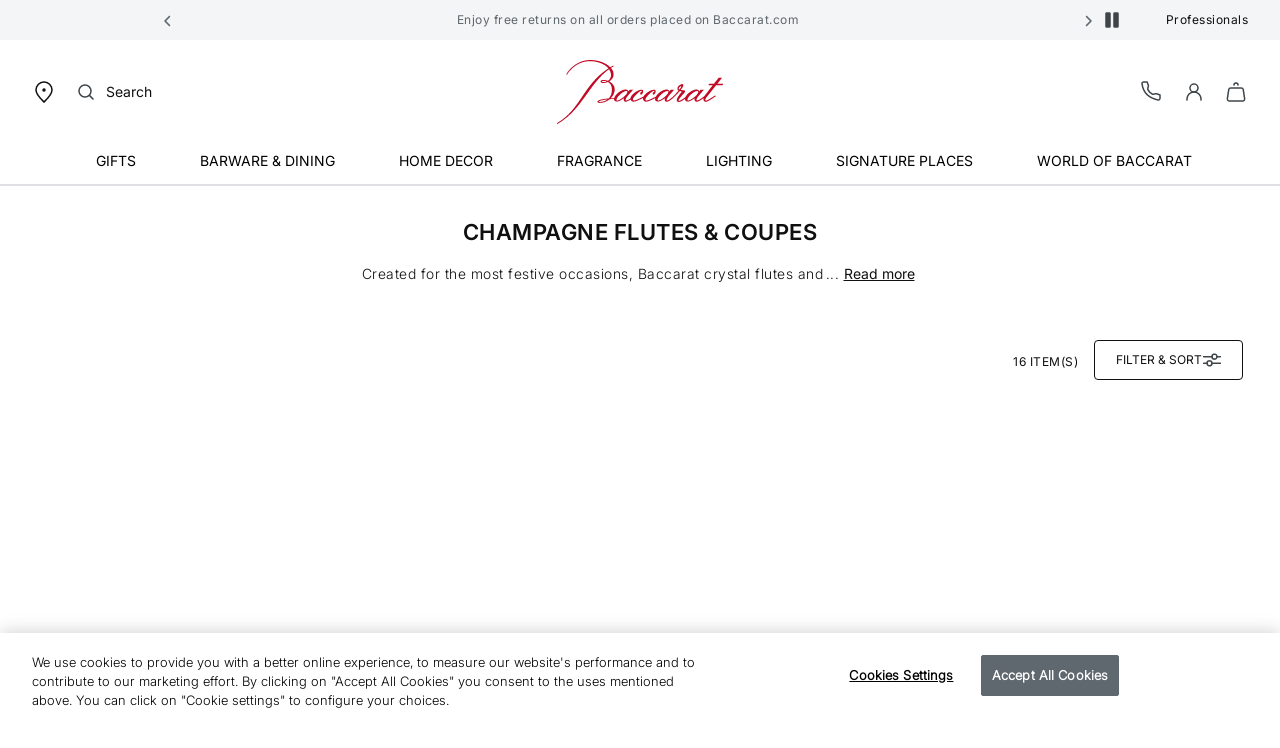

--- FILE ---
content_type: text/css
request_url: https://www.baccarat.com/on/demandware.static/Sites-EUROPE-Site/-/en_IT/v1768989875710/css/bis.css
body_size: 532
content:
.hidden{visibility:hidden}.hide{display:none}.backinstock-product-wrap .modal-header-title{margin-bottom:2.25rem}[dir=ltr] .backinstock-product-wrap .card{margin-right:.125rem}[dir=rtl] .backinstock-product-wrap .card{margin-left:.125rem}.backinstock-product-wrap .invalid-feedback{margin-bottom:0}.backinstock-product-wrap .message{color:#101010;font-family:Inter-Light,sans-serif;font-size:.875rem;font-weight:300;line-height:1.375rem;margin-bottom:2rem}.backinstock-product-wrap .btn,.backinstock-product-wrap .form-input{height:3rem}.backinstock-product-wrap .card{border:1px solid #dee0e3;border-radius:4px;height:9rem;margin-bottom:2rem}.backinstock-product-wrap .product-image{background-color:#f4f5f6;height:8.875rem;padding:.5rem;width:8.875rem}.backinstock-product-wrap .product-image .image{max-height:7.875rem;max-width:7.875rem}.backinstock-product-wrap .product-info{color:#545f63;font-family:Inter-SemiBold,sans-serif;font-size:.75rem;font-weight:600;height:100%;letter-spacing:.5px;line-height:1rem;margin-bottom:2rem;padding:1.5rem;row-gap:.25rem;width:calc(100% - 8.875rem)}.backinstock-product-wrap .product-info-title{color:#101010;font-family:Inter-SemiBold,sans-serif;font-size:.75rem;font-weight:600;line-height:.9375rem}.backinstock-product-wrap .product-info-price{font-family:Inter-Regular,sans-serif;font-weight:400;letter-spacing:0}.backinstock-customer-consent .form-check-label{color:#101010;font-family:Inter-Light,sans-serif;font-size:.75rem;font-weight:300;line-height:.9375rem}.backinstock-customer-consent .form-check-label a{color:#101010;text-decoration:underline}.out-of-stock-notification .ui-dialog-titlebar .ui-dialog-title{line-height:1.438rem}#outOfStockText,.out-of-stock-notification .ui-dialog-buttonpane{display:none}[dir=ltr] .wishlist-opt-out{margin:0 0 .15rem 1rem}[dir=rtl] .wishlist-opt-out{margin:0 1rem .15rem 0}.wishlist-checkbox{display:inline}.back-in-stock-success{border-top:1px solid #dee0e3;color:#101010;padding-top:2rem}.back-in-stock-success-icon{height:3rem;margin-bottom:.5rem;width:3rem}.back-in-stock-success-title{font-family:Inter-SemiBold,sans-serif;font-size:1rem;font-weight:600;letter-spacing:.5px;line-height:1.3125rem;margin-bottom:1.5rem}.back-in-stock-success-message{font-family:Inter-Light,sans-serif;font-size:.875rem;font-weight:300;line-height:1.375rem;margin-bottom:2rem}

--- FILE ---
content_type: text/javascript; charset=utf-8
request_url: https://p.cquotient.com/pebble?tla=bblj-EUROPE&activityType=viewCategory&callback=CQuotient._act_callback0&cookieId=&userId=&emailId=&products=id%3A%3A2802588%7C%7Csku%3A%3A%3B%3Bid%3A%3A2807194%7C%7Csku%3A%3A%3B%3Bid%3A%3A2811434%7C%7Csku%3A%3A%3B%3Bid%3A%3A2811796%7C%7Csku%3A%3A%3B%3Bid%3A%3A2611149%7C%7Csku%3A%3A%3B%3Bid%3A%3A2811797%7C%7Csku%3A%3A%3B%3Bid%3A%3A2810814%7C%7Csku%3A%3A%3B%3Bid%3A%3A2811795%7C%7Csku%3A%3A%3B%3Bid%3A%3A2814393%7C%7Csku%3A%3A%3B%3Bid%3A%3A2811799%7C%7Csku%3A%3A%3B%3Bid%3A%3A2812815%7C%7Csku%3A%3A%3B%3Bid%3A%3A1845244%7C%7Csku%3A%3A%3B%3Bid%3A%3A2813870%7C%7Csku%3A%3A%3B%3Bid%3A%3A1499122%7C%7Csku%3A%3A%3B%3Bid%3A%3A1499125%7C%7Csku%3A%3A%3B%3Bid%3A%3A1499126%7C%7Csku%3A%3A&categoryId=flutes-coupes&refinements=%5B%7B%22name%22%3A%22Category%22%2C%22value%22%3A%22flutes-coupes%22%7D%5D&personalized=false&sortingRule=Category%20position&realm=BBLJ&siteId=EUROPE&instanceType=prd&queryLocale=en_IT&locale=en_IT&referrer=&currentLocation=https%3A%2F%2Fwww.baccarat.com%2Fen_it%2Fbarware-and-dining%2Fbarware%2Fchampagne-flutes-and-coupes%2F&ls=true&_=1769036120580&v=v3.1.3&fbPixelId=__UNKNOWN__
body_size: 283
content:
/**/ typeof CQuotient._act_callback0 === 'function' && CQuotient._act_callback0([{"k":"__cq_uuid","v":"43390280-f71c-11f0-b4b9-db4e19040b09","m":34128000},{"k":"__cq_seg","v":"0~0.00!1~0.00!2~0.00!3~0.00!4~0.00!5~0.00!6~0.00!7~0.00!8~0.00!9~0.00","m":2592000}]);